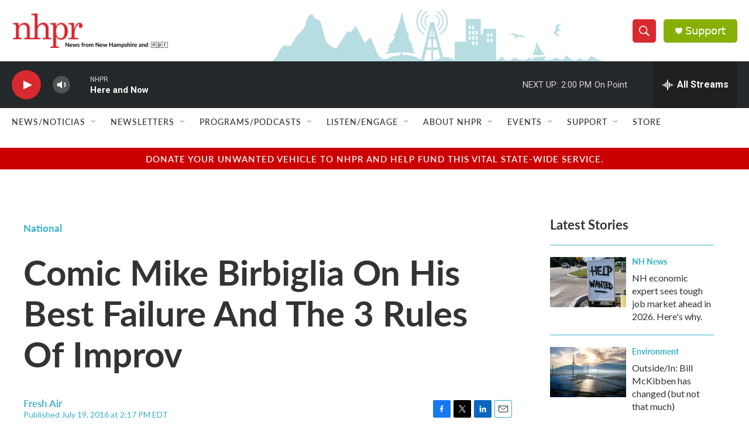

--- FILE ---
content_type: text/html; charset=utf-8
request_url: https://www.google.com/recaptcha/api2/aframe
body_size: 184
content:
<!DOCTYPE HTML><html><head><meta http-equiv="content-type" content="text/html; charset=UTF-8"></head><body><script nonce="ElHTxsDA3gqXCo69kGxyaw">/** Anti-fraud and anti-abuse applications only. See google.com/recaptcha */ try{var clients={'sodar':'https://pagead2.googlesyndication.com/pagead/sodar?'};window.addEventListener("message",function(a){try{if(a.source===window.parent){var b=JSON.parse(a.data);var c=clients[b['id']];if(c){var d=document.createElement('img');d.src=c+b['params']+'&rc='+(localStorage.getItem("rc::a")?sessionStorage.getItem("rc::b"):"");window.document.body.appendChild(d);sessionStorage.setItem("rc::e",parseInt(sessionStorage.getItem("rc::e")||0)+1);localStorage.setItem("rc::h",'1768842899320');}}}catch(b){}});window.parent.postMessage("_grecaptcha_ready", "*");}catch(b){}</script></body></html>